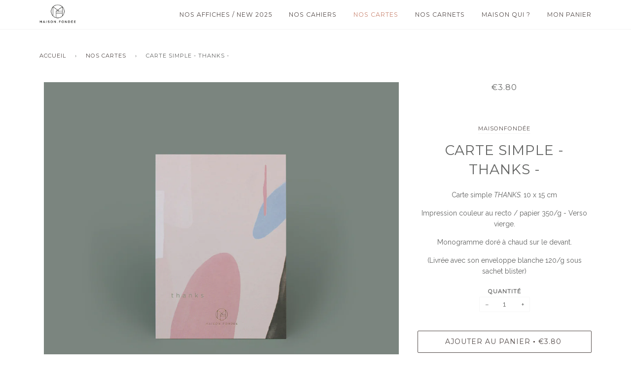

--- FILE ---
content_type: text/html; charset=utf-8
request_url: https://maisonfondee.net/fr-be/collections/nos-cartes/products/carte-simple-thanks
body_size: 14302
content:
<!doctype html>
<!--[if lt IE 7]><html class="no-js lt-ie9 lt-ie8 lt-ie7" lang="en"> <![endif]-->
<!--[if IE 7]><html class="no-js lt-ie9 lt-ie8" lang="en"> <![endif]-->
<!--[if IE 8]><html class="no-js lt-ie9" lang="en"> <![endif]-->
<!--[if IE 9 ]><html class="ie9 no-js"> <![endif]-->
<!--[if (gt IE 9)|!(IE)]><!--> <html class="no-js"> <!--<![endif]-->
<head>

  <!-- ======================= Pipeline Theme V3.0 ========================= -->
  <meta charset="utf-8">
  <meta http-equiv="X-UA-Compatible" content="IE=edge,chrome=1">

  
    <link rel="shortcut icon" href="//maisonfondee.net/cdn/shop/files/LOGO-MSNFNDblanc_32x32.png?v=1613704653" type="image/png">
  

  <!-- Title and description ================================================ -->
  <title>
  CARTE SIMPLE - THANKS - &ndash; maisonfondée
  </title>

  
  <meta name="description" content="Carte simple THANKS. 10 x 15 cm Impression couleur au recto / papier 350/g - Verso vierge. Monogramme doré à chaud sur le devant. (Livrée avec son enveloppe blanche 120/g sous sachet blister)">
  

  <!-- Product meta ========================================================= -->
  <!-- /snippets/social-meta-tags.liquid -->


  <meta property="og:type" content="product">
  <meta property="og:title" content="CARTE SIMPLE - THANKS -">
  
  <meta property="og:image" content="http://maisonfondee.net/cdn/shop/products/Carte-4_grande.jpg?v=1541460999">
  <meta property="og:image:secure_url" content="https://maisonfondee.net/cdn/shop/products/Carte-4_grande.jpg?v=1541460999">
  
  <meta property="og:price:amount" content="3.80">
  <meta property="og:price:currency" content="EUR">


  <meta property="og:description" content="Carte simple THANKS. 10 x 15 cm Impression couleur au recto / papier 350/g - Verso vierge. Monogramme doré à chaud sur le devant. (Livrée avec son enveloppe blanche 120/g sous sachet blister)">

  <meta property="og:url" content="https://maisonfondee.net/fr-be/products/carte-simple-thanks">
  <meta property="og:site_name" content="maisonfondée">







  <meta name="twitter:card" content="product">
  <meta name="twitter:title" content="CARTE SIMPLE - THANKS -">
  <meta name="twitter:description" content="Carte simple THANKS. 10 x 15 cm
Impression couleur au recto / papier 350/g - Verso vierge.
Monogramme doré à chaud sur le devant.
(Livrée avec son enveloppe blanche 120/g sous sachet blister)">
  <meta name="twitter:image" content="https://maisonfondee.net/cdn/shop/products/Carte-4_medium.jpg?v=1541460999">
  <meta name="twitter:image:width" content="240">
  <meta name="twitter:image:height" content="240">
  <meta name="twitter:label1" content="Price">
  
  <meta name="twitter:data1" content="€3.80 EUR">
  
  <meta name="twitter:label2" content="Brand">
  <meta name="twitter:data2" content="maisonfondée">
  



  <!-- Helpers ============================================================== -->
  <link rel="canonical" href="https://maisonfondee.net/fr-be/products/carte-simple-thanks">
  <meta name="viewport" content="width=device-width,initial-scale=1">
  <meta name="theme-color" content="#514846">

  <!-- CSS ================================================================== -->
  <link href="//maisonfondee.net/cdn/shop/t/4/assets/style.scss.css?v=90678026883763057151696160135" rel="stylesheet" type="text/css" media="all" />

  <!-- Modernizr ============================================================ -->
  <script src="//maisonfondee.net/cdn/shop/t/4/assets/modernizr.min.js?v=137617515274177302221509053344" type="text/javascript"></script>

  <!-- jQuery v2.2.3 ======================================================== -->
  <script src="//maisonfondee.net/cdn/shop/t/4/assets/jquery.min.js?v=58211863146907186831509053344" type="text/javascript"></script>

  <!-- /snippets/oldIE-js.liquid -->


<!--[if lt IE 9]>
<script src="//cdnjs.cloudflare.com/ajax/libs/html5shiv/3.7.2/html5shiv.min.js" type="text/javascript"></script>
<script src="//maisonfondee.net/cdn/shop/t/4/assets/respond.min.js?v=52248677837542619231509053345" type="text/javascript"></script>
<script src="//maisonfondee.net/cdn/shop/t/4/assets/background_size_emu.js?v=20512233629963367491509053343" type="text/javascript"></script>
<link href="//maisonfondee.net/cdn/shop/t/4/assets/respond-proxy.html" id="respond-proxy" rel="respond-proxy" />
<link href="//maisonfondee.net/search?q=f20690d20256c3ca59f1f724923597f6" id="respond-redirect" rel="respond-redirect" />
<script src="//maisonfondee.net/search?q=f20690d20256c3ca59f1f724923597f6" type="text/javascript"></script>
<![endif]-->



  <script>
    var theme = {
      strings: {
        addToCart: "Ajouter au panier",
        soldOut: "Épuisé",
        unavailable: "Non disponible"
      },
      moneyFormat: "€{{amount}}"
    }
  </script>

  
  

  <!-- /snippets/fonts.liquid -->

<script src="//maisonfondee.net/cdn/shop/t/4/assets/webfont.js?v=30949158316048555571509053345" type="text/javascript"></script>
<script type="text/javascript">
  WebFont.load({
    google: {
      families:
        
        
        ["Raleway:400,400italic,700,700italic:latin","Montserrat:400:latin"]
    },
    timeout: 5000
  });
</script>



  <!-- Header hook for plugins ============================================== -->
  <script>window.performance && window.performance.mark && window.performance.mark('shopify.content_for_header.start');</script><meta id="shopify-digital-wallet" name="shopify-digital-wallet" content="/19174407/digital_wallets/dialog">
<meta name="shopify-checkout-api-token" content="5792d3c3e9227c42d472f2c5bc6eb2d0">
<meta id="in-context-paypal-metadata" data-shop-id="19174407" data-venmo-supported="false" data-environment="production" data-locale="fr_FR" data-paypal-v4="true" data-currency="EUR">
<link rel="alternate" hreflang="x-default" href="https://maisonfondee.net/products/carte-simple-thanks">
<link rel="alternate" hreflang="fr" href="https://maisonfondee.net/products/carte-simple-thanks">
<link rel="alternate" hreflang="fr-BE" href="https://maisonfondee.net/fr-be/products/carte-simple-thanks">
<link rel="alternate" type="application/json+oembed" href="https://maisonfondee.net/fr-be/products/carte-simple-thanks.oembed">
<script async="async" src="/checkouts/internal/preloads.js?locale=fr-BE"></script>
<script id="shopify-features" type="application/json">{"accessToken":"5792d3c3e9227c42d472f2c5bc6eb2d0","betas":["rich-media-storefront-analytics"],"domain":"maisonfondee.net","predictiveSearch":true,"shopId":19174407,"locale":"fr"}</script>
<script>var Shopify = Shopify || {};
Shopify.shop = "maisonfondee.myshopify.com";
Shopify.locale = "fr";
Shopify.currency = {"active":"EUR","rate":"1.0"};
Shopify.country = "BE";
Shopify.theme = {"name":"Pipeline V3","id":181469200,"schema_name":"Pipeline","schema_version":"3.0","theme_store_id":739,"role":"main"};
Shopify.theme.handle = "null";
Shopify.theme.style = {"id":null,"handle":null};
Shopify.cdnHost = "maisonfondee.net/cdn";
Shopify.routes = Shopify.routes || {};
Shopify.routes.root = "/fr-be/";</script>
<script type="module">!function(o){(o.Shopify=o.Shopify||{}).modules=!0}(window);</script>
<script>!function(o){function n(){var o=[];function n(){o.push(Array.prototype.slice.apply(arguments))}return n.q=o,n}var t=o.Shopify=o.Shopify||{};t.loadFeatures=n(),t.autoloadFeatures=n()}(window);</script>
<script id="shop-js-analytics" type="application/json">{"pageType":"product"}</script>
<script defer="defer" async type="module" src="//maisonfondee.net/cdn/shopifycloud/shop-js/modules/v2/client.init-shop-cart-sync_BcDpqI9l.fr.esm.js"></script>
<script defer="defer" async type="module" src="//maisonfondee.net/cdn/shopifycloud/shop-js/modules/v2/chunk.common_a1Rf5Dlz.esm.js"></script>
<script defer="defer" async type="module" src="//maisonfondee.net/cdn/shopifycloud/shop-js/modules/v2/chunk.modal_Djra7sW9.esm.js"></script>
<script type="module">
  await import("//maisonfondee.net/cdn/shopifycloud/shop-js/modules/v2/client.init-shop-cart-sync_BcDpqI9l.fr.esm.js");
await import("//maisonfondee.net/cdn/shopifycloud/shop-js/modules/v2/chunk.common_a1Rf5Dlz.esm.js");
await import("//maisonfondee.net/cdn/shopifycloud/shop-js/modules/v2/chunk.modal_Djra7sW9.esm.js");

  window.Shopify.SignInWithShop?.initShopCartSync?.({"fedCMEnabled":true,"windoidEnabled":true});

</script>
<script>(function() {
  var isLoaded = false;
  function asyncLoad() {
    if (isLoaded) return;
    isLoaded = true;
    var urls = ["https:\/\/shopify.covet.pics\/covet-pics-widget-inject.js?shop=maisonfondee.myshopify.com"];
    for (var i = 0; i < urls.length; i++) {
      var s = document.createElement('script');
      s.type = 'text/javascript';
      s.async = true;
      s.src = urls[i];
      var x = document.getElementsByTagName('script')[0];
      x.parentNode.insertBefore(s, x);
    }
  };
  if(window.attachEvent) {
    window.attachEvent('onload', asyncLoad);
  } else {
    window.addEventListener('load', asyncLoad, false);
  }
})();</script>
<script id="__st">var __st={"a":19174407,"offset":3600,"reqid":"d4d78014-8876-48f0-91fa-4832391ac460-1769415440","pageurl":"maisonfondee.net\/fr-be\/collections\/nos-cartes\/products\/carte-simple-thanks","u":"98b3c3ea6188","p":"product","rtyp":"product","rid":1797647138886};</script>
<script>window.ShopifyPaypalV4VisibilityTracking = true;</script>
<script id="captcha-bootstrap">!function(){'use strict';const t='contact',e='account',n='new_comment',o=[[t,t],['blogs',n],['comments',n],[t,'customer']],c=[[e,'customer_login'],[e,'guest_login'],[e,'recover_customer_password'],[e,'create_customer']],r=t=>t.map((([t,e])=>`form[action*='/${t}']:not([data-nocaptcha='true']) input[name='form_type'][value='${e}']`)).join(','),a=t=>()=>t?[...document.querySelectorAll(t)].map((t=>t.form)):[];function s(){const t=[...o],e=r(t);return a(e)}const i='password',u='form_key',d=['recaptcha-v3-token','g-recaptcha-response','h-captcha-response',i],f=()=>{try{return window.sessionStorage}catch{return}},m='__shopify_v',_=t=>t.elements[u];function p(t,e,n=!1){try{const o=window.sessionStorage,c=JSON.parse(o.getItem(e)),{data:r}=function(t){const{data:e,action:n}=t;return t[m]||n?{data:e,action:n}:{data:t,action:n}}(c);for(const[e,n]of Object.entries(r))t.elements[e]&&(t.elements[e].value=n);n&&o.removeItem(e)}catch(o){console.error('form repopulation failed',{error:o})}}const l='form_type',E='cptcha';function T(t){t.dataset[E]=!0}const w=window,h=w.document,L='Shopify',v='ce_forms',y='captcha';let A=!1;((t,e)=>{const n=(g='f06e6c50-85a8-45c8-87d0-21a2b65856fe',I='https://cdn.shopify.com/shopifycloud/storefront-forms-hcaptcha/ce_storefront_forms_captcha_hcaptcha.v1.5.2.iife.js',D={infoText:'Protégé par hCaptcha',privacyText:'Confidentialité',termsText:'Conditions'},(t,e,n)=>{const o=w[L][v],c=o.bindForm;if(c)return c(t,g,e,D).then(n);var r;o.q.push([[t,g,e,D],n]),r=I,A||(h.body.append(Object.assign(h.createElement('script'),{id:'captcha-provider',async:!0,src:r})),A=!0)});var g,I,D;w[L]=w[L]||{},w[L][v]=w[L][v]||{},w[L][v].q=[],w[L][y]=w[L][y]||{},w[L][y].protect=function(t,e){n(t,void 0,e),T(t)},Object.freeze(w[L][y]),function(t,e,n,w,h,L){const[v,y,A,g]=function(t,e,n){const i=e?o:[],u=t?c:[],d=[...i,...u],f=r(d),m=r(i),_=r(d.filter((([t,e])=>n.includes(e))));return[a(f),a(m),a(_),s()]}(w,h,L),I=t=>{const e=t.target;return e instanceof HTMLFormElement?e:e&&e.form},D=t=>v().includes(t);t.addEventListener('submit',(t=>{const e=I(t);if(!e)return;const n=D(e)&&!e.dataset.hcaptchaBound&&!e.dataset.recaptchaBound,o=_(e),c=g().includes(e)&&(!o||!o.value);(n||c)&&t.preventDefault(),c&&!n&&(function(t){try{if(!f())return;!function(t){const e=f();if(!e)return;const n=_(t);if(!n)return;const o=n.value;o&&e.removeItem(o)}(t);const e=Array.from(Array(32),(()=>Math.random().toString(36)[2])).join('');!function(t,e){_(t)||t.append(Object.assign(document.createElement('input'),{type:'hidden',name:u})),t.elements[u].value=e}(t,e),function(t,e){const n=f();if(!n)return;const o=[...t.querySelectorAll(`input[type='${i}']`)].map((({name:t})=>t)),c=[...d,...o],r={};for(const[a,s]of new FormData(t).entries())c.includes(a)||(r[a]=s);n.setItem(e,JSON.stringify({[m]:1,action:t.action,data:r}))}(t,e)}catch(e){console.error('failed to persist form',e)}}(e),e.submit())}));const S=(t,e)=>{t&&!t.dataset[E]&&(n(t,e.some((e=>e===t))),T(t))};for(const o of['focusin','change'])t.addEventListener(o,(t=>{const e=I(t);D(e)&&S(e,y())}));const B=e.get('form_key'),M=e.get(l),P=B&&M;t.addEventListener('DOMContentLoaded',(()=>{const t=y();if(P)for(const e of t)e.elements[l].value===M&&p(e,B);[...new Set([...A(),...v().filter((t=>'true'===t.dataset.shopifyCaptcha))])].forEach((e=>S(e,t)))}))}(h,new URLSearchParams(w.location.search),n,t,e,['guest_login'])})(!0,!0)}();</script>
<script integrity="sha256-4kQ18oKyAcykRKYeNunJcIwy7WH5gtpwJnB7kiuLZ1E=" data-source-attribution="shopify.loadfeatures" defer="defer" src="//maisonfondee.net/cdn/shopifycloud/storefront/assets/storefront/load_feature-a0a9edcb.js" crossorigin="anonymous"></script>
<script data-source-attribution="shopify.dynamic_checkout.dynamic.init">var Shopify=Shopify||{};Shopify.PaymentButton=Shopify.PaymentButton||{isStorefrontPortableWallets:!0,init:function(){window.Shopify.PaymentButton.init=function(){};var t=document.createElement("script");t.src="https://maisonfondee.net/cdn/shopifycloud/portable-wallets/latest/portable-wallets.fr.js",t.type="module",document.head.appendChild(t)}};
</script>
<script data-source-attribution="shopify.dynamic_checkout.buyer_consent">
  function portableWalletsHideBuyerConsent(e){var t=document.getElementById("shopify-buyer-consent"),n=document.getElementById("shopify-subscription-policy-button");t&&n&&(t.classList.add("hidden"),t.setAttribute("aria-hidden","true"),n.removeEventListener("click",e))}function portableWalletsShowBuyerConsent(e){var t=document.getElementById("shopify-buyer-consent"),n=document.getElementById("shopify-subscription-policy-button");t&&n&&(t.classList.remove("hidden"),t.removeAttribute("aria-hidden"),n.addEventListener("click",e))}window.Shopify?.PaymentButton&&(window.Shopify.PaymentButton.hideBuyerConsent=portableWalletsHideBuyerConsent,window.Shopify.PaymentButton.showBuyerConsent=portableWalletsShowBuyerConsent);
</script>
<script data-source-attribution="shopify.dynamic_checkout.cart.bootstrap">document.addEventListener("DOMContentLoaded",(function(){function t(){return document.querySelector("shopify-accelerated-checkout-cart, shopify-accelerated-checkout")}if(t())Shopify.PaymentButton.init();else{new MutationObserver((function(e,n){t()&&(Shopify.PaymentButton.init(),n.disconnect())})).observe(document.body,{childList:!0,subtree:!0})}}));
</script>
<link id="shopify-accelerated-checkout-styles" rel="stylesheet" media="screen" href="https://maisonfondee.net/cdn/shopifycloud/portable-wallets/latest/accelerated-checkout-backwards-compat.css" crossorigin="anonymous">
<style id="shopify-accelerated-checkout-cart">
        #shopify-buyer-consent {
  margin-top: 1em;
  display: inline-block;
  width: 100%;
}

#shopify-buyer-consent.hidden {
  display: none;
}

#shopify-subscription-policy-button {
  background: none;
  border: none;
  padding: 0;
  text-decoration: underline;
  font-size: inherit;
  cursor: pointer;
}

#shopify-subscription-policy-button::before {
  box-shadow: none;
}

      </style>

<script>window.performance && window.performance.mark && window.performance.mark('shopify.content_for_header.end');</script>
<link href="https://monorail-edge.shopifysvc.com" rel="dns-prefetch">
<script>(function(){if ("sendBeacon" in navigator && "performance" in window) {try {var session_token_from_headers = performance.getEntriesByType('navigation')[0].serverTiming.find(x => x.name == '_s').description;} catch {var session_token_from_headers = undefined;}var session_cookie_matches = document.cookie.match(/_shopify_s=([^;]*)/);var session_token_from_cookie = session_cookie_matches && session_cookie_matches.length === 2 ? session_cookie_matches[1] : "";var session_token = session_token_from_headers || session_token_from_cookie || "";function handle_abandonment_event(e) {var entries = performance.getEntries().filter(function(entry) {return /monorail-edge.shopifysvc.com/.test(entry.name);});if (!window.abandonment_tracked && entries.length === 0) {window.abandonment_tracked = true;var currentMs = Date.now();var navigation_start = performance.timing.navigationStart;var payload = {shop_id: 19174407,url: window.location.href,navigation_start,duration: currentMs - navigation_start,session_token,page_type: "product"};window.navigator.sendBeacon("https://monorail-edge.shopifysvc.com/v1/produce", JSON.stringify({schema_id: "online_store_buyer_site_abandonment/1.1",payload: payload,metadata: {event_created_at_ms: currentMs,event_sent_at_ms: currentMs}}));}}window.addEventListener('pagehide', handle_abandonment_event);}}());</script>
<script id="web-pixels-manager-setup">(function e(e,d,r,n,o){if(void 0===o&&(o={}),!Boolean(null===(a=null===(i=window.Shopify)||void 0===i?void 0:i.analytics)||void 0===a?void 0:a.replayQueue)){var i,a;window.Shopify=window.Shopify||{};var t=window.Shopify;t.analytics=t.analytics||{};var s=t.analytics;s.replayQueue=[],s.publish=function(e,d,r){return s.replayQueue.push([e,d,r]),!0};try{self.performance.mark("wpm:start")}catch(e){}var l=function(){var e={modern:/Edge?\/(1{2}[4-9]|1[2-9]\d|[2-9]\d{2}|\d{4,})\.\d+(\.\d+|)|Firefox\/(1{2}[4-9]|1[2-9]\d|[2-9]\d{2}|\d{4,})\.\d+(\.\d+|)|Chrom(ium|e)\/(9{2}|\d{3,})\.\d+(\.\d+|)|(Maci|X1{2}).+ Version\/(15\.\d+|(1[6-9]|[2-9]\d|\d{3,})\.\d+)([,.]\d+|)( \(\w+\)|)( Mobile\/\w+|) Safari\/|Chrome.+OPR\/(9{2}|\d{3,})\.\d+\.\d+|(CPU[ +]OS|iPhone[ +]OS|CPU[ +]iPhone|CPU IPhone OS|CPU iPad OS)[ +]+(15[._]\d+|(1[6-9]|[2-9]\d|\d{3,})[._]\d+)([._]\d+|)|Android:?[ /-](13[3-9]|1[4-9]\d|[2-9]\d{2}|\d{4,})(\.\d+|)(\.\d+|)|Android.+Firefox\/(13[5-9]|1[4-9]\d|[2-9]\d{2}|\d{4,})\.\d+(\.\d+|)|Android.+Chrom(ium|e)\/(13[3-9]|1[4-9]\d|[2-9]\d{2}|\d{4,})\.\d+(\.\d+|)|SamsungBrowser\/([2-9]\d|\d{3,})\.\d+/,legacy:/Edge?\/(1[6-9]|[2-9]\d|\d{3,})\.\d+(\.\d+|)|Firefox\/(5[4-9]|[6-9]\d|\d{3,})\.\d+(\.\d+|)|Chrom(ium|e)\/(5[1-9]|[6-9]\d|\d{3,})\.\d+(\.\d+|)([\d.]+$|.*Safari\/(?![\d.]+ Edge\/[\d.]+$))|(Maci|X1{2}).+ Version\/(10\.\d+|(1[1-9]|[2-9]\d|\d{3,})\.\d+)([,.]\d+|)( \(\w+\)|)( Mobile\/\w+|) Safari\/|Chrome.+OPR\/(3[89]|[4-9]\d|\d{3,})\.\d+\.\d+|(CPU[ +]OS|iPhone[ +]OS|CPU[ +]iPhone|CPU IPhone OS|CPU iPad OS)[ +]+(10[._]\d+|(1[1-9]|[2-9]\d|\d{3,})[._]\d+)([._]\d+|)|Android:?[ /-](13[3-9]|1[4-9]\d|[2-9]\d{2}|\d{4,})(\.\d+|)(\.\d+|)|Mobile Safari.+OPR\/([89]\d|\d{3,})\.\d+\.\d+|Android.+Firefox\/(13[5-9]|1[4-9]\d|[2-9]\d{2}|\d{4,})\.\d+(\.\d+|)|Android.+Chrom(ium|e)\/(13[3-9]|1[4-9]\d|[2-9]\d{2}|\d{4,})\.\d+(\.\d+|)|Android.+(UC? ?Browser|UCWEB|U3)[ /]?(15\.([5-9]|\d{2,})|(1[6-9]|[2-9]\d|\d{3,})\.\d+)\.\d+|SamsungBrowser\/(5\.\d+|([6-9]|\d{2,})\.\d+)|Android.+MQ{2}Browser\/(14(\.(9|\d{2,})|)|(1[5-9]|[2-9]\d|\d{3,})(\.\d+|))(\.\d+|)|K[Aa][Ii]OS\/(3\.\d+|([4-9]|\d{2,})\.\d+)(\.\d+|)/},d=e.modern,r=e.legacy,n=navigator.userAgent;return n.match(d)?"modern":n.match(r)?"legacy":"unknown"}(),u="modern"===l?"modern":"legacy",c=(null!=n?n:{modern:"",legacy:""})[u],f=function(e){return[e.baseUrl,"/wpm","/b",e.hashVersion,"modern"===e.buildTarget?"m":"l",".js"].join("")}({baseUrl:d,hashVersion:r,buildTarget:u}),m=function(e){var d=e.version,r=e.bundleTarget,n=e.surface,o=e.pageUrl,i=e.monorailEndpoint;return{emit:function(e){var a=e.status,t=e.errorMsg,s=(new Date).getTime(),l=JSON.stringify({metadata:{event_sent_at_ms:s},events:[{schema_id:"web_pixels_manager_load/3.1",payload:{version:d,bundle_target:r,page_url:o,status:a,surface:n,error_msg:t},metadata:{event_created_at_ms:s}}]});if(!i)return console&&console.warn&&console.warn("[Web Pixels Manager] No Monorail endpoint provided, skipping logging."),!1;try{return self.navigator.sendBeacon.bind(self.navigator)(i,l)}catch(e){}var u=new XMLHttpRequest;try{return u.open("POST",i,!0),u.setRequestHeader("Content-Type","text/plain"),u.send(l),!0}catch(e){return console&&console.warn&&console.warn("[Web Pixels Manager] Got an unhandled error while logging to Monorail."),!1}}}}({version:r,bundleTarget:l,surface:e.surface,pageUrl:self.location.href,monorailEndpoint:e.monorailEndpoint});try{o.browserTarget=l,function(e){var d=e.src,r=e.async,n=void 0===r||r,o=e.onload,i=e.onerror,a=e.sri,t=e.scriptDataAttributes,s=void 0===t?{}:t,l=document.createElement("script"),u=document.querySelector("head"),c=document.querySelector("body");if(l.async=n,l.src=d,a&&(l.integrity=a,l.crossOrigin="anonymous"),s)for(var f in s)if(Object.prototype.hasOwnProperty.call(s,f))try{l.dataset[f]=s[f]}catch(e){}if(o&&l.addEventListener("load",o),i&&l.addEventListener("error",i),u)u.appendChild(l);else{if(!c)throw new Error("Did not find a head or body element to append the script");c.appendChild(l)}}({src:f,async:!0,onload:function(){if(!function(){var e,d;return Boolean(null===(d=null===(e=window.Shopify)||void 0===e?void 0:e.analytics)||void 0===d?void 0:d.initialized)}()){var d=window.webPixelsManager.init(e)||void 0;if(d){var r=window.Shopify.analytics;r.replayQueue.forEach((function(e){var r=e[0],n=e[1],o=e[2];d.publishCustomEvent(r,n,o)})),r.replayQueue=[],r.publish=d.publishCustomEvent,r.visitor=d.visitor,r.initialized=!0}}},onerror:function(){return m.emit({status:"failed",errorMsg:"".concat(f," has failed to load")})},sri:function(e){var d=/^sha384-[A-Za-z0-9+/=]+$/;return"string"==typeof e&&d.test(e)}(c)?c:"",scriptDataAttributes:o}),m.emit({status:"loading"})}catch(e){m.emit({status:"failed",errorMsg:(null==e?void 0:e.message)||"Unknown error"})}}})({shopId: 19174407,storefrontBaseUrl: "https://maisonfondee.net",extensionsBaseUrl: "https://extensions.shopifycdn.com/cdn/shopifycloud/web-pixels-manager",monorailEndpoint: "https://monorail-edge.shopifysvc.com/unstable/produce_batch",surface: "storefront-renderer",enabledBetaFlags: ["2dca8a86"],webPixelsConfigList: [{"id":"shopify-app-pixel","configuration":"{}","eventPayloadVersion":"v1","runtimeContext":"STRICT","scriptVersion":"0450","apiClientId":"shopify-pixel","type":"APP","privacyPurposes":["ANALYTICS","MARKETING"]},{"id":"shopify-custom-pixel","eventPayloadVersion":"v1","runtimeContext":"LAX","scriptVersion":"0450","apiClientId":"shopify-pixel","type":"CUSTOM","privacyPurposes":["ANALYTICS","MARKETING"]}],isMerchantRequest: false,initData: {"shop":{"name":"maisonfondée","paymentSettings":{"currencyCode":"EUR"},"myshopifyDomain":"maisonfondee.myshopify.com","countryCode":"FR","storefrontUrl":"https:\/\/maisonfondee.net\/fr-be"},"customer":null,"cart":null,"checkout":null,"productVariants":[{"price":{"amount":3.8,"currencyCode":"EUR"},"product":{"title":"CARTE SIMPLE - THANKS -","vendor":"maisonfondée","id":"1797647138886","untranslatedTitle":"CARTE SIMPLE - THANKS -","url":"\/fr-be\/products\/carte-simple-thanks","type":"cartes"},"id":"17795984031814","image":{"src":"\/\/maisonfondee.net\/cdn\/shop\/products\/Carte-4.jpg?v=1541460999"},"sku":"","title":"Default Title","untranslatedTitle":"Default Title"}],"purchasingCompany":null},},"https://maisonfondee.net/cdn","fcfee988w5aeb613cpc8e4bc33m6693e112",{"modern":"","legacy":""},{"shopId":"19174407","storefrontBaseUrl":"https:\/\/maisonfondee.net","extensionBaseUrl":"https:\/\/extensions.shopifycdn.com\/cdn\/shopifycloud\/web-pixels-manager","surface":"storefront-renderer","enabledBetaFlags":"[\"2dca8a86\"]","isMerchantRequest":"false","hashVersion":"fcfee988w5aeb613cpc8e4bc33m6693e112","publish":"custom","events":"[[\"page_viewed\",{}],[\"product_viewed\",{\"productVariant\":{\"price\":{\"amount\":3.8,\"currencyCode\":\"EUR\"},\"product\":{\"title\":\"CARTE SIMPLE - THANKS -\",\"vendor\":\"maisonfondée\",\"id\":\"1797647138886\",\"untranslatedTitle\":\"CARTE SIMPLE - THANKS -\",\"url\":\"\/fr-be\/products\/carte-simple-thanks\",\"type\":\"cartes\"},\"id\":\"17795984031814\",\"image\":{\"src\":\"\/\/maisonfondee.net\/cdn\/shop\/products\/Carte-4.jpg?v=1541460999\"},\"sku\":\"\",\"title\":\"Default Title\",\"untranslatedTitle\":\"Default Title\"}}]]"});</script><script>
  window.ShopifyAnalytics = window.ShopifyAnalytics || {};
  window.ShopifyAnalytics.meta = window.ShopifyAnalytics.meta || {};
  window.ShopifyAnalytics.meta.currency = 'EUR';
  var meta = {"product":{"id":1797647138886,"gid":"gid:\/\/shopify\/Product\/1797647138886","vendor":"maisonfondée","type":"cartes","handle":"carte-simple-thanks","variants":[{"id":17795984031814,"price":380,"name":"CARTE SIMPLE - THANKS -","public_title":null,"sku":""}],"remote":false},"page":{"pageType":"product","resourceType":"product","resourceId":1797647138886,"requestId":"d4d78014-8876-48f0-91fa-4832391ac460-1769415440"}};
  for (var attr in meta) {
    window.ShopifyAnalytics.meta[attr] = meta[attr];
  }
</script>
<script class="analytics">
  (function () {
    var customDocumentWrite = function(content) {
      var jquery = null;

      if (window.jQuery) {
        jquery = window.jQuery;
      } else if (window.Checkout && window.Checkout.$) {
        jquery = window.Checkout.$;
      }

      if (jquery) {
        jquery('body').append(content);
      }
    };

    var hasLoggedConversion = function(token) {
      if (token) {
        return document.cookie.indexOf('loggedConversion=' + token) !== -1;
      }
      return false;
    }

    var setCookieIfConversion = function(token) {
      if (token) {
        var twoMonthsFromNow = new Date(Date.now());
        twoMonthsFromNow.setMonth(twoMonthsFromNow.getMonth() + 2);

        document.cookie = 'loggedConversion=' + token + '; expires=' + twoMonthsFromNow;
      }
    }

    var trekkie = window.ShopifyAnalytics.lib = window.trekkie = window.trekkie || [];
    if (trekkie.integrations) {
      return;
    }
    trekkie.methods = [
      'identify',
      'page',
      'ready',
      'track',
      'trackForm',
      'trackLink'
    ];
    trekkie.factory = function(method) {
      return function() {
        var args = Array.prototype.slice.call(arguments);
        args.unshift(method);
        trekkie.push(args);
        return trekkie;
      };
    };
    for (var i = 0; i < trekkie.methods.length; i++) {
      var key = trekkie.methods[i];
      trekkie[key] = trekkie.factory(key);
    }
    trekkie.load = function(config) {
      trekkie.config = config || {};
      trekkie.config.initialDocumentCookie = document.cookie;
      var first = document.getElementsByTagName('script')[0];
      var script = document.createElement('script');
      script.type = 'text/javascript';
      script.onerror = function(e) {
        var scriptFallback = document.createElement('script');
        scriptFallback.type = 'text/javascript';
        scriptFallback.onerror = function(error) {
                var Monorail = {
      produce: function produce(monorailDomain, schemaId, payload) {
        var currentMs = new Date().getTime();
        var event = {
          schema_id: schemaId,
          payload: payload,
          metadata: {
            event_created_at_ms: currentMs,
            event_sent_at_ms: currentMs
          }
        };
        return Monorail.sendRequest("https://" + monorailDomain + "/v1/produce", JSON.stringify(event));
      },
      sendRequest: function sendRequest(endpointUrl, payload) {
        // Try the sendBeacon API
        if (window && window.navigator && typeof window.navigator.sendBeacon === 'function' && typeof window.Blob === 'function' && !Monorail.isIos12()) {
          var blobData = new window.Blob([payload], {
            type: 'text/plain'
          });

          if (window.navigator.sendBeacon(endpointUrl, blobData)) {
            return true;
          } // sendBeacon was not successful

        } // XHR beacon

        var xhr = new XMLHttpRequest();

        try {
          xhr.open('POST', endpointUrl);
          xhr.setRequestHeader('Content-Type', 'text/plain');
          xhr.send(payload);
        } catch (e) {
          console.log(e);
        }

        return false;
      },
      isIos12: function isIos12() {
        return window.navigator.userAgent.lastIndexOf('iPhone; CPU iPhone OS 12_') !== -1 || window.navigator.userAgent.lastIndexOf('iPad; CPU OS 12_') !== -1;
      }
    };
    Monorail.produce('monorail-edge.shopifysvc.com',
      'trekkie_storefront_load_errors/1.1',
      {shop_id: 19174407,
      theme_id: 181469200,
      app_name: "storefront",
      context_url: window.location.href,
      source_url: "//maisonfondee.net/cdn/s/trekkie.storefront.8d95595f799fbf7e1d32231b9a28fd43b70c67d3.min.js"});

        };
        scriptFallback.async = true;
        scriptFallback.src = '//maisonfondee.net/cdn/s/trekkie.storefront.8d95595f799fbf7e1d32231b9a28fd43b70c67d3.min.js';
        first.parentNode.insertBefore(scriptFallback, first);
      };
      script.async = true;
      script.src = '//maisonfondee.net/cdn/s/trekkie.storefront.8d95595f799fbf7e1d32231b9a28fd43b70c67d3.min.js';
      first.parentNode.insertBefore(script, first);
    };
    trekkie.load(
      {"Trekkie":{"appName":"storefront","development":false,"defaultAttributes":{"shopId":19174407,"isMerchantRequest":null,"themeId":181469200,"themeCityHash":"11086341658875542953","contentLanguage":"fr","currency":"EUR","eventMetadataId":"eb86d4b3-14c1-410c-afe4-f3958db1dd9c"},"isServerSideCookieWritingEnabled":true,"monorailRegion":"shop_domain","enabledBetaFlags":["65f19447"]},"Session Attribution":{},"S2S":{"facebookCapiEnabled":false,"source":"trekkie-storefront-renderer","apiClientId":580111}}
    );

    var loaded = false;
    trekkie.ready(function() {
      if (loaded) return;
      loaded = true;

      window.ShopifyAnalytics.lib = window.trekkie;

      var originalDocumentWrite = document.write;
      document.write = customDocumentWrite;
      try { window.ShopifyAnalytics.merchantGoogleAnalytics.call(this); } catch(error) {};
      document.write = originalDocumentWrite;

      window.ShopifyAnalytics.lib.page(null,{"pageType":"product","resourceType":"product","resourceId":1797647138886,"requestId":"d4d78014-8876-48f0-91fa-4832391ac460-1769415440","shopifyEmitted":true});

      var match = window.location.pathname.match(/checkouts\/(.+)\/(thank_you|post_purchase)/)
      var token = match? match[1]: undefined;
      if (!hasLoggedConversion(token)) {
        setCookieIfConversion(token);
        window.ShopifyAnalytics.lib.track("Viewed Product",{"currency":"EUR","variantId":17795984031814,"productId":1797647138886,"productGid":"gid:\/\/shopify\/Product\/1797647138886","name":"CARTE SIMPLE - THANKS -","price":"3.80","sku":"","brand":"maisonfondée","variant":null,"category":"cartes","nonInteraction":true,"remote":false},undefined,undefined,{"shopifyEmitted":true});
      window.ShopifyAnalytics.lib.track("monorail:\/\/trekkie_storefront_viewed_product\/1.1",{"currency":"EUR","variantId":17795984031814,"productId":1797647138886,"productGid":"gid:\/\/shopify\/Product\/1797647138886","name":"CARTE SIMPLE - THANKS -","price":"3.80","sku":"","brand":"maisonfondée","variant":null,"category":"cartes","nonInteraction":true,"remote":false,"referer":"https:\/\/maisonfondee.net\/fr-be\/collections\/nos-cartes\/products\/carte-simple-thanks"});
      }
    });


        var eventsListenerScript = document.createElement('script');
        eventsListenerScript.async = true;
        eventsListenerScript.src = "//maisonfondee.net/cdn/shopifycloud/storefront/assets/shop_events_listener-3da45d37.js";
        document.getElementsByTagName('head')[0].appendChild(eventsListenerScript);

})();</script>
<script
  defer
  src="https://maisonfondee.net/cdn/shopifycloud/perf-kit/shopify-perf-kit-3.0.4.min.js"
  data-application="storefront-renderer"
  data-shop-id="19174407"
  data-render-region="gcp-us-east1"
  data-page-type="product"
  data-theme-instance-id="181469200"
  data-theme-name="Pipeline"
  data-theme-version="3.0"
  data-monorail-region="shop_domain"
  data-resource-timing-sampling-rate="10"
  data-shs="true"
  data-shs-beacon="true"
  data-shs-export-with-fetch="true"
  data-shs-logs-sample-rate="1"
  data-shs-beacon-endpoint="https://maisonfondee.net/api/collect"
></script>
</head>

<body id="carte-simple-thanks" class="template-product" >

  <div id="shopify-section-header" class="shopify-section"><div class="header__wrapper" data-section-id="header" data-section-type="header">

  

  <header class="site-header header--small" role="banner">
    <div class="wrapper">
      <div class="nav--desktop">
        <div class="mobile-wrapper">
  <div class="header-cart__wrapper">
    <a href="/cart" class="CartToggle header-cart"></a>
    <span class="header-cart__bubble cartCount hidden-count"></span>
  </div>
  <div class="logo-wrapper logo-wrapper--image">
    
      <div class="h4 header-logo" itemscope itemtype="http://schema.org/Organization">
    
        
        <a href="/" itemprop="url">
          
          <img src="//maisonfondee.net/cdn/shop/files/Sans-titre-2_4c540379-5c02-4fc9-bdfb-93e561cfc4ea_215x.png?v=1613693959"
          srcset="//maisonfondee.net/cdn/shop/files/Sans-titre-2_4c540379-5c02-4fc9-bdfb-93e561cfc4ea_215x.png?v=1613693959 1x, //maisonfondee.net/cdn/shop/files/Sans-titre-2_4c540379-5c02-4fc9-bdfb-93e561cfc4ea_215x@2x.png?v=1613693959 2x"
          alt="maisonfondée"
          class="logo-image"
          itemprop="logo">
        </a>
      
    
      </div>
    
  </div>
  <a href class="menuToggle header-hamburger"></a>
</div>
<div class="header-menu nav-wrapper">
  
  <ul class="main-menu accessibleNav">
    
    
      









  <li class="child  kids-0">
    <a href="/fr-be/collections/nos-affiches/affiche+print+poster+d%C3%A9co" class="nav-link">Nos affiches / NEW 2025</a>
    
  </li>


    
      









  <li class="child  kids-0">
    <a href="/fr-be/collections/carnets" class="nav-link">Nos cahiers</a>
    
  </li>


    
      









  <li class="child main-menu--active kids-0">
    <a href="/fr-be/collections/nos-cartes" class="nav-link">Nos cartes</a>
    
  </li>


    
      









  <li class="child  kids-0">
    <a href="/fr-be/collections/carnets-1" class="nav-link">Nos carnets </a>
    
  </li>


    
      









  <li class="child  kids-0">
    <a href="/fr-be/pages/maison-qui" class="nav-link">Maison qui ?</a>
    
  </li>


    
    <li class="cart-text-link">
      <a href="/cart" class="CartToggle">
        Mon Panier
        <span class="cartCost  hidden-count ">(<span class="money">€0.00</span>)</span>
      </a>
    </li>
  </ul>
</div>

      </div>
      <div class="nav--mobile">
        <div class="mobile-wrapper">
  <div class="header-cart__wrapper">
    <a href="/cart" class="CartToggle header-cart"></a>
    <span class="header-cart__bubble cartCount hidden-count"></span>
  </div>
  <div class="logo-wrapper logo-wrapper--image">
    
      <div class="h4 header-logo" itemscope itemtype="http://schema.org/Organization">
    
        
        <a href="/" itemprop="url">
          
          <img src="//maisonfondee.net/cdn/shop/files/Sans-titre-2_4c540379-5c02-4fc9-bdfb-93e561cfc4ea_215x.png?v=1613693959"
          srcset="//maisonfondee.net/cdn/shop/files/Sans-titre-2_4c540379-5c02-4fc9-bdfb-93e561cfc4ea_215x.png?v=1613693959 1x, //maisonfondee.net/cdn/shop/files/Sans-titre-2_4c540379-5c02-4fc9-bdfb-93e561cfc4ea_215x@2x.png?v=1613693959 2x"
          alt="maisonfondée"
          class="logo-image"
          itemprop="logo">
        </a>
      
    
      </div>
    
  </div>
  <a href class="menuToggle header-hamburger"></a>
</div>
<div class="header-menu nav-wrapper">
  
  <ul class="main-menu accessibleNav">
    
    
      









  <li class="child  kids-0">
    <a href="/fr-be/collections/nos-affiches/affiche+print+poster+d%C3%A9co" class="nav-link">Nos affiches / NEW 2025</a>
    
  </li>


    
      









  <li class="child  kids-0">
    <a href="/fr-be/collections/carnets" class="nav-link">Nos cahiers</a>
    
  </li>


    
      









  <li class="child main-menu--active kids-0">
    <a href="/fr-be/collections/nos-cartes" class="nav-link">Nos cartes</a>
    
  </li>


    
      









  <li class="child  kids-0">
    <a href="/fr-be/collections/carnets-1" class="nav-link">Nos carnets </a>
    
  </li>


    
      









  <li class="child  kids-0">
    <a href="/fr-be/pages/maison-qui" class="nav-link">Maison qui ?</a>
    
  </li>


    
    <li class="cart-text-link">
      <a href="/cart" class="CartToggle">
        Mon Panier
        <span class="cartCost  hidden-count ">(<span class="money">€0.00</span>)</span>
      </a>
    </li>
  </ul>
</div>

      </div>
    </div>
  </header>
</div>


</div>

  <main class="main-content" role="main">
    <div id="shopify-section-product" class="shopify-section"><div class="product-section" id="ProductSection-product" data-section-id="product" data-section-type="product" data-image-zoom-enable="true">
  <!-- /snippets/product.liquid -->


<div itemscope itemtype="http://schema.org/Product" class="product-page">
  <div class="wrapper">

    <meta itemprop="url" content="https://maisonfondee.net/fr-be/products/carte-simple-thanks">
    <meta itemprop="image" content="//maisonfondee.net/cdn/shop/products/Carte-4_grande.jpg?v=1541460999">

    
      <!-- /snippets/breadcrumb.liquid -->


<nav class="breadcrumb" role="navigation" aria-label="breadcrumbs">
  <a href="/" title="Retour à la page d&#39;accueil">Accueil</a>

  

    
      <span aria-hidden="true">&rsaquo;</span>
      
        
        <a href="/collections/nos-cartes" title="">Nos cartes</a>
      
    
    <span aria-hidden="true">&rsaquo;</span>
    <span>CARTE SIMPLE - THANKS -</span>

  
</nav>


    

    
<div class="grid product-single">
      <div class="grid__item large--two-thirds text-center">
        <div class="product__slides product-single__photos" id="ProductPhoto-product">
          

          <div class="product__photo"  data-thumb="//maisonfondee.net/cdn/shop/products/Carte-4_small_cropped.jpg?v=1541460999">
            <img src="//maisonfondee.net/cdn/shop/products/Carte-4_1024x1024.jpg?v=1541460999" alt=""
            data-mfp-src="//maisonfondee.net/cdn/shop/products/Carte-4_2048x2048.jpg?v=1541460999"
            data-image-id="5857806483526"
            class="ProductImg-product">
                
          </div>

          
            
          
        </div>
        <div id="ProductThumbs-product" class="product__thumbs--square"></div>
      </div>

      <div class="grid__item large--one-third" id="productInfo-product">
        <div class="text-center">
          <h5 class="product__price uppercase h5">
            <span class="money"><span id="ProductPrice-product">€3.80</span></span>

            <p class="small compare-at em" id="ComparePriceWrapper-product" style="display: none">
            <span class="money"><span id="ComparePrice-product">€0.00</span></span>
            </p>
          </h5>


          
            <p><a href="/fr-be/collections/vendors?q=maisonfond%C3%A9e" class="border-bottom-link uppercase">maisonfondée</a></p>
          
          <h1 itemprop="name" class="h2">CARTE SIMPLE - THANKS -</h1>

          

          


          <div class="product-description rte" itemprop="description">
            <p>Carte simple <em>THANKS. </em>10 x 15 cm</p>
<p>Impression couleur au recto / papier 350/g - Verso vierge.</p>
<p>Monogramme doré à chaud sur le devant.</p>
<p>(Livrée avec son enveloppe blanche 120/g sous sachet blister)</p>
          </div>

          
          

        </div><div itemprop="offers" itemscope itemtype="http://schema.org/Offer">

          <meta itemprop="priceCurrency" content="EUR">
          <meta itemprop="price" content="3">
          <link itemprop="availability" href="http://schema.org/InStock">

          <form action="/cart/add" method="post" enctype="multipart/form-data" id="AddToCartForm-{{ section.id }" data-section="product" class="product-form-product product-form">
            

            

            <select name="id" id="ProductSelect-product" data-section="product" class="product-form__variants no-js">
              
                
                  <option  selected="selected"  value="17795984031814">
                    Default Title
                  </option>
                
              
            </select>

            
            

            
              <div class="quantity-selector__wrapper text-center" id="Quantity-product">
                <label for="Quantity" class="quantity-selector uppercase">Quantité</label>
                <input type="number" name="quantity" value="1" min="1" class="QuantityInput">
              </div>
            

            <div class="add-to-cart__wrapper">
              <button type="submit" name="add" id="AddToCart-product" class="btn btn--large btn--full btn--clear uppercase addToCart" >
                <span id="AddToCartText-product">Ajouter au panier</span>
                <span class="unicode">&#x2022</span>
                <span class="add-to-cart__price money"><span class="buttonPrice" id="ButtonPrice-product" data-item-price="380">€3.80</span></span>
              </button>
            </div>
          </form>
        </div>

        

        
        
          
            <p class="product__arrows">
            
              
              <span class="left">
                <a href="/fr-be/collections/nos-cartes/products/carte-simple-lover#content" class="btn btn--clear btn--small uppercase" rel="prev">
                  &larr;
                </a>
              </span>
            

            
              
              <span class="right">
                <a href="/fr-be/collections/nos-cartes/products/carte-simple-citrons#content" class="btn btn--clear btn--small uppercase" rel="next">
                  &rarr;
                </a>
              </span>
            
            </p>
          
        
      </div>
    </div>
  </div>
</div>


<div class="wrapper">
    <div id="shopify-product-reviews" data-id="1797647138886"></div>
  </div>
  <!-- /snippets/product-related-item.liquid -->























  
  
  

  
  
    
       
         
           
           
         
      
    
  
    
       
         
           
           
         
      
    
  
    
       
         
           
           
         
      
    
  
    
       
         
           
           
         
      
    
  
    
       
         
           
           
         
      
    
  
    
       
         
           
           
             

  
  

  
  
  

  

  
  <div class="wrapper product__related">
    <aside class="grid page-margin">
      <div class="grid__item">
        <h3 class="home__subtitle">Connexe</h3>
        <div class="grid-uniform">
          
    
      
         
           
             <div class="grid__item  small--one-half medium--one-third large--one-sixth product-grid-item">
  <a href="/fr-be/collections/nos-cartes/products/carte-postale-mer-ci" class="grid__image">
    <img src="//maisonfondee.net/cdn/shop/files/carte-site-mer-ci_700x.png?v=1752417108" alt="Carte postale MER-CI">
    
  </a>
  <div class="figcaption hover text-left">
    <a href="/fr-be/collections/nos-cartes/products/carte-postale-mer-ci">
      <p class="h6 name_wrapper">
        Carte postale MER-CI
      </p>
      <p class="price_wrapper">
        <span class="price">
          
          <span class="money">€3.00</span>
        </span>
        
        
        
      </p>
    </a>
  </div>
</div>

             
             
           
        
      
    
      
         
           
             <div class="grid__item  small--one-half medium--one-third large--one-sixth product-grid-item">
  <a href="/fr-be/collections/nos-cartes/products/carte-postale-tomatoto" class="grid__image">
    <img src="//maisonfondee.net/cdn/shop/files/carte-site-tomatoto_700x.png?v=1752416616" alt="Carte postale Tomatoto">
    
  </a>
  <div class="figcaption hover text-left">
    <a href="/fr-be/collections/nos-cartes/products/carte-postale-tomatoto">
      <p class="h6 name_wrapper">
        Carte postale Tomatoto
      </p>
      <p class="price_wrapper">
        <span class="price">
          
          <span class="money">€3.00</span>
        </span>
        
        
        
      </p>
    </a>
  </div>
</div>

             
             
           
        
      
    
      
         
           
             <div class="grid__item  small--one-half medium--one-third large--one-sixth product-grid-item">
  <a href="/fr-be/collections/nos-cartes/products/carte-postale-mon-amour" class="grid__image">
    <img src="//maisonfondee.net/cdn/shop/files/carte-site-monamour_700x.png?v=1752417038" alt="Carte postale mon Amour">
    
  </a>
  <div class="figcaption hover text-left">
    <a href="/fr-be/collections/nos-cartes/products/carte-postale-mon-amour">
      <p class="h6 name_wrapper">
        Carte postale mon Amour
      </p>
      <p class="price_wrapper">
        <span class="price">
          
          <span class="money">€3.00</span>
        </span>
        
        
        
      </p>
    </a>
  </div>
</div>

             
             
           
        
      
    
      
         
           
             <div class="grid__item  small--one-half medium--one-third large--one-sixth product-grid-item">
  <a href="/fr-be/collections/nos-cartes/products/carte-postale-summered" class="grid__image">
    <img src="//maisonfondee.net/cdn/shop/files/carte-site-summered_700x.png?v=1752417168" alt="Carte postale Summered">
    
  </a>
  <div class="figcaption hover text-left">
    <a href="/fr-be/collections/nos-cartes/products/carte-postale-summered">
      <p class="h6 name_wrapper">
        Carte postale Summered
      </p>
      <p class="price_wrapper">
        <span class="price">
          
          <span class="money">€3.00</span>
        </span>
        
        
        
      </p>
    </a>
  </div>
</div>

             
             
           
        
      
    
      
         
           
             <div class="grid__item  small--one-half medium--one-third large--one-sixth product-grid-item">
  <a href="/fr-be/collections/nos-cartes/products/carte-postale-merci-jungle" class="grid__image">
    <img src="//maisonfondee.net/cdn/shop/files/carte-site-mercijungle_700x.png?v=1752417221" alt="Carte postale merci jungle">
    
  </a>
  <div class="figcaption hover text-left">
    <a href="/fr-be/collections/nos-cartes/products/carte-postale-merci-jungle">
      <p class="h6 name_wrapper">
        Carte postale merci jungle
      </p>
      <p class="price_wrapper">
        <span class="price">
          
          <span class="money">€3.00</span>
        </span>
        
        
        
      </p>
    </a>
  </div>
</div>

             
             
           
        
      
    
      
         
           
             <div class="grid__item  small--one-half medium--one-third large--one-sixth product-grid-item">
  <a href="/fr-be/collections/nos-cartes/products/carte-postale-palm-springs" class="grid__image">
    <img src="//maisonfondee.net/cdn/shop/files/carte-site-psprings_700x.png?v=1752416953" alt="Carte postale Palm Springs">
    
  </a>
  <div class="figcaption hover text-left">
    <a href="/fr-be/collections/nos-cartes/products/carte-postale-palm-springs">
      <p class="h6 name_wrapper">
        Carte postale Palm Springs
      </p>
      <p class="price_wrapper">
        <span class="price">
          
          <span class="money">€3.00</span>
        </span>
        
        
        
      </p>
    </a>
  </div>
</div>

             
             
               
  
        </div>
      </div>
    </aside>
  </div>
  





<script type="application/json" id="ProductJson-product">
  {"id":1797647138886,"title":"CARTE SIMPLE - THANKS -","handle":"carte-simple-thanks","description":"\u003cp\u003eCarte simple \u003cem\u003eTHANKS. \u003c\/em\u003e10 x 15 cm\u003c\/p\u003e\n\u003cp\u003eImpression couleur au recto \/ papier 350\/g - Verso vierge.\u003c\/p\u003e\n\u003cp\u003eMonogramme doré à chaud sur le devant.\u003c\/p\u003e\n\u003cp\u003e(Livrée avec son enveloppe blanche 120\/g sous sachet blister)\u003c\/p\u003e","published_at":"2018-11-06T00:35:01+01:00","created_at":"2018-11-06T00:36:24+01:00","vendor":"maisonfondée","type":"cartes","tags":[],"price":380,"price_min":380,"price_max":380,"available":true,"price_varies":false,"compare_at_price":null,"compare_at_price_min":0,"compare_at_price_max":0,"compare_at_price_varies":false,"variants":[{"id":17795984031814,"title":"Default Title","option1":"Default Title","option2":null,"option3":null,"sku":"","requires_shipping":true,"taxable":true,"featured_image":null,"available":true,"name":"CARTE SIMPLE - THANKS -","public_title":null,"options":["Default Title"],"price":380,"weight":10,"compare_at_price":null,"inventory_quantity":30,"inventory_management":"shopify","inventory_policy":"deny","barcode":"","requires_selling_plan":false,"selling_plan_allocations":[]}],"images":["\/\/maisonfondee.net\/cdn\/shop\/products\/Carte-4.jpg?v=1541460999"],"featured_image":"\/\/maisonfondee.net\/cdn\/shop\/products\/Carte-4.jpg?v=1541460999","options":["Title"],"media":[{"alt":null,"id":1382556958790,"position":1,"preview_image":{"aspect_ratio":1.0,"height":2340,"width":2340,"src":"\/\/maisonfondee.net\/cdn\/shop\/products\/Carte-4.jpg?v=1541460999"},"aspect_ratio":1.0,"height":2340,"media_type":"image","src":"\/\/maisonfondee.net\/cdn\/shop\/products\/Carte-4.jpg?v=1541460999","width":2340}],"requires_selling_plan":false,"selling_plan_groups":[],"content":"\u003cp\u003eCarte simple \u003cem\u003eTHANKS. \u003c\/em\u003e10 x 15 cm\u003c\/p\u003e\n\u003cp\u003eImpression couleur au recto \/ papier 350\/g - Verso vierge.\u003c\/p\u003e\n\u003cp\u003eMonogramme doré à chaud sur le devant.\u003c\/p\u003e\n\u003cp\u003e(Livrée avec son enveloppe blanche 120\/g sous sachet blister)\u003c\/p\u003e"}
</script>



</div>


</div>

  </main>

  <div id="shopify-section-footer" class="shopify-section"><footer class="site-footer-wrapper" role="contentinfo" data-section-id="footer" data-section-type="footer" itemscope itemtype="http://schema.org/Organization">
  
  <a href="/" itemprop="url" class="footer-logo" id="footerLogo" style="opacity:0;">
    <img src="//maisonfondee.net/cdn/shop/files/Sans-titre-2_4c540379-5c02-4fc9-bdfb-93e561cfc4ea_x200.png?v=1613693959" alt="maisonfondée" itemprop="logo" id="footerLogoImg-footer"/>
  </a>
  
  <div class="wrapper site-footer">
    <div class="grid-uniform">

      

      
        
            <div class="grid__item large--one-third" >
              <h5 class="uppercase">Maison Fondée</h5>
              <hr class="hr--underline">
              <div class="rte"><p>Maison Fond&eacute;e est une nouvelle Maison d&rsquo;&eacute;dition bordelaise qui cr&eacute;e des cahiers originaux et num&eacute;rot&eacute;s.<br>Nous imaginons de la papeterie color&eacute;e, aux motifs graphiques, organiques ou illustratifs. <a href="/fr-be/pages/maison-qui" title="Maison Qui ?">En savoir plus</a></p></div>
            </div>

          
      
        
            <div class="grid__item large--one-third" >
              <h5 class="uppercase">Newsletter</h5>
              <hr class="hr--underline">
              <p>Inscrivez vous à notre newsletter pour suivre l'actu de nos collections...</p>
              <!-- /snippets/newsletter-form.liquid -->
<form method="post" action="/fr-be/contact#contact_form" id="contact_form" accept-charset="UTF-8" class="contact-form"><input type="hidden" name="form_type" value="customer" /><input type="hidden" name="utf8" value="✓" />
  

  <input type="hidden" name="contact[accepts_marketing]" value="true">
  <div class="input-group newsletter-form">
    <input type="email" placeholder="mon-email@exemple.com" id="mail" class="input-group-field" aria-label="mon-email@exemple.com" autocorrect="off" autocapitalize="off" name="contact[email]" />
    <span class="input-group-btn">
      <input type="submit" class="btn uppercase" name="subscribe" id="subscribe" value="S&#39;inscrire">
    </span>
  </div>
</form>

            </div>

          
      
        
            <div class="grid__item large--one-third" >
              <h5 class="uppercase">Informations</h5>
              <hr class="hr--underline">
              <div class="rte"><p><a href="/fr-be/pages/conditions-generales-de-ventes" title="Conditions générales de ventes">Conditions générales de vente</a></p><p><br/></p><p>Nous contacter : <a href="mailto:%20coucou@maisonfondee.net%20" title="email">coucou@maisonfondee.net </a></p></div>
            </div>

          
      
    </div>

    <div class="grid footer-secondary-wrapper">
      <ul class="footer-secondary grid__item inline-list">
          <li><a href="https://maisonfondee.net/fr-be" itemprop="url">&copy; maisonfondée 2026</a></li>
        
        <!-- Remove the following two lines to delete Shopify and Pipeline credit -->
          <li><a target="_blank" rel="nofollow" href="https://fr.shopify.com?utm_campaign=poweredby&amp;utm_medium=shopify&amp;utm_source=onlinestore"> </a></li>
          <li><a href="https://groupthought.com"></a></li>
        <!-- stop deleting here :) -->
      </ul>

      
        
<ul class="footer-payment payment-icons grid__item inline-list">
          
            
            <li>
              <span class="icon-fallback-text">
                <span class="icon icon-paypal" aria-hidden="true"></span>
                <span class="fallback-text">paypal</span>
              </span>
            </li>
            
          
        </ul>
        
      

      
      <ul class="footer-social social-icons grid__item inline-list">
        
        
          <li>
            <a class="icon-fallback-text" href="https://www.facebook.com/maisonfondeepage/" title="maisonfondée on Facebook" target="_blank" itemprop="sameAs">
              <span class="icon icon-facebook" aria-hidden="true"></span>
              <span class="fallback-text">Facebook</span>
            </a>
          </li>
        
        
          <li>
            <a class="icon-fallback-text" href="https://www.instagram.com/maison.fondee/" title="maisonfondée on Instagram" target="_blank" itemprop="sameAs">
              <span class="icon icon-instagram" aria-hidden="true"></span>
              <span class="fallback-text">Instagram</span>
            </a>
          </li>
        
        
        
        
        
        
        
      </ul>
      
    </div>
  </div>
</footer>


</div>

  <script id="JsQty" type="text/template">
  
    <div class="js-qty">
      <button type="button" class="js-qty__adjust js-qty__adjust--minus" data-id="{{id}}" data-qty="{{itemMinus}}">&minus;</button>
      <input type="text" class="js-qty__num QuantityInput" value="{{itemQty}}" min="1" data-id="{{id}}" aria-label="quantity" pattern="[0-9]*" name="{{inputName}}" id="{{inputId}}" data-submit="{{submit}}">
      <button type="button" class="js-qty__adjust js-qty__adjust--plus" data-id="{{id}}" data-qty="{{itemAdd}}">+</button>
    </div>
  
  </script>
  <script id="JsQty--cart" type="text/template">
  
    <div class="js-qty">
      <button type="button" class="js-qty__adjust js-qty__adjust--minus" data-id="{{id}}" data-qty="{{itemMinus}}">&minus;</button>
      <input type="text" value="{{itemQty}}" class="js-qty__num QuantityInput"  min="1" data-id="{{id}}" aria-label="quantity" pattern="[0-9]*" name="updates[]" id="updates_{{id}}" data-submit="{{submit}}">
      <button type="button" class="js-qty__adjust js-qty__adjust--plus" data-id="{{id}}" data-qty="{{itemAdd}}">+</button>
    </div>
  
  </script>

  <!-- Shop.js ============================================================== -->
  <script src="//maisonfondee.net/cdn/shop/t/4/assets/shop.js?v=127455022566851938851511813932" type="text/javascript"></script>

  
  <!-- Ajaxify Cart Plugin ================================================== -->
    <link href="//maisonfondee.net/cdn/shop/t/4/assets/ajaxify.scss.css?v=175179862609542022701695992440" rel="stylesheet" type="text/css" media="all" />
    <!-- /snippets/ajax-cart-template.liquid -->

  <script id="CartTemplate" type="text/template">
  
    <form action="/cart" method="post" novalidate>
      <div class="ajaxcart__inner">
        {{#items}}
        <div class="ajaxcart__product">
          <div class="ajaxcart__row" data-id="{{id}}">
            <div class="grid">
              <div class="grid__item large--two-thirds">
                <div class="grid">
                  <div class="grid__item one-quarter">
                    <a href="{{url}}" class="ajaxcart__product-image"><img src="{{img}}" alt=""></a>
                  </div>
                  <div class="grid__item three-quarters">
                    <a href="{{url}}" class="h4">{{name}}</a>
                    {{#if variantion }}
                    <p>{{variation}}</p>
                    {{/if}}
                  </div>
                </div>
              </div>
              <div class="grid__item large--one-third">
                <div class="grid">
                  <div class="grid__item one-third">
                    <div class="ajaxcart__qty">
                      <button type="button" class="ajaxcart__qty-adjust ajaxcart__qty--minus" data-id="{{id}}" data-qty="{{itemMinus}}">&minus;</button>
                      <input type="text" class="ajaxcart__qty-num" value="{{itemQty}}" min="0" data-id="{{id}}" aria-label="quantity" pattern="[0-9]*">
                      <button type="button" class="ajaxcart__qty-adjust ajaxcart__qty--plus" data-id="{{id}}" data-qty="{{itemAdd}}">+</button>
                    </div>
                  </div>
                  <div class="grid__item one-third text-center">
                    <p>{{price}}</p>
                  </div>
                  <div class="grid__item one-third text-right">
                    <p>
                      <small><a href="/cart/change?id={{id}}&amp;quantity=0" class="ajaxcart__remove" data-id="{{id}}">Retirer</a></small>
                    </p>
                  </div>
                </div>
              </div>
            </div>
          </div>
        </div>
        {{/items}}
      </div>
      <div class="ajaxcart__row text-right medium-down--text-center">
        <span class="h3">Sous-total {{totalPrice}}</span>
        <input type="submit" class="{{btnClass}}" name="checkout" value="Procéder au paiement">
      </div>
    </form>
  
  </script>
  <script id="DrawerTemplate" type="text/template">
  
    <div id="AjaxifyDrawer" class="ajaxcart ajaxcart--drawer">
      <div id="AjaxifyCart" class="ajaxcart__content {{wrapperClass}}"></div>
    </div>
  
  </script>
  <script id="ModalTemplate" type="text/template">
  
    <div id="AjaxifyModal" class="ajaxcart ajaxcart--modal">
      <div id="AjaxifyCart" class="ajaxcart__content"></div>
    </div>
  
  </script>
  <script id="AjaxifyQty" type="text/template">
  
    <div class="ajaxcart__qty">
      <button type="button" class="ajaxcart__qty-adjust ajaxcart__qty--minus" data-id="{{id}}" data-qty="{{itemMinus}}">&minus;</button>
      <input type="text" class="ajaxcart__qty-num" value="{{itemQty}}" min="0" data-id="{{id}}" aria-label="quantity" pattern="[0-9]*">
      <button type="button" class="ajaxcart__qty-adjust ajaxcart__qty--plus" data-id="{{id}}" data-qty="{{itemAdd}}">+</button>
    </div>
  
  </script>

    <script src="//maisonfondee.net/cdn/shop/t/4/assets/ajaxify.js?v=103860283860686859051696159610" type="text/javascript"></script>
    <script>
      jQuery(document).ready(function(){
       ajaxifyShopify.init({
         method: 'modal',
         wrapperClass: 'wrapper',
         formSelector: '.product-form',
         addToCartSelector: '.addToCart',
         cartCountSelector: '.cartCount',
         cartCostSelector: '.cartCost',
         toggleCartButton: '.CartToggle',
         useCartTemplate: true,
         btnClass: 'btn',
         moneyFormat: "€{{amount}}",
         disableAjaxCart: false,
         enableQtySelectors: true,
         prependDrawerTo: 'body',
         onToggleCallback: function(){
           jQuery('body').trigger('ajaxCart.afterCartLoad')
         }
       });
      });
    </script>
  

  <script>
    
    
  </script>

  <!-- Paste mailchimp popup code between comments ===================================== -->

  <!-- End mailchimp ================================================== -->

</body>
</html>
